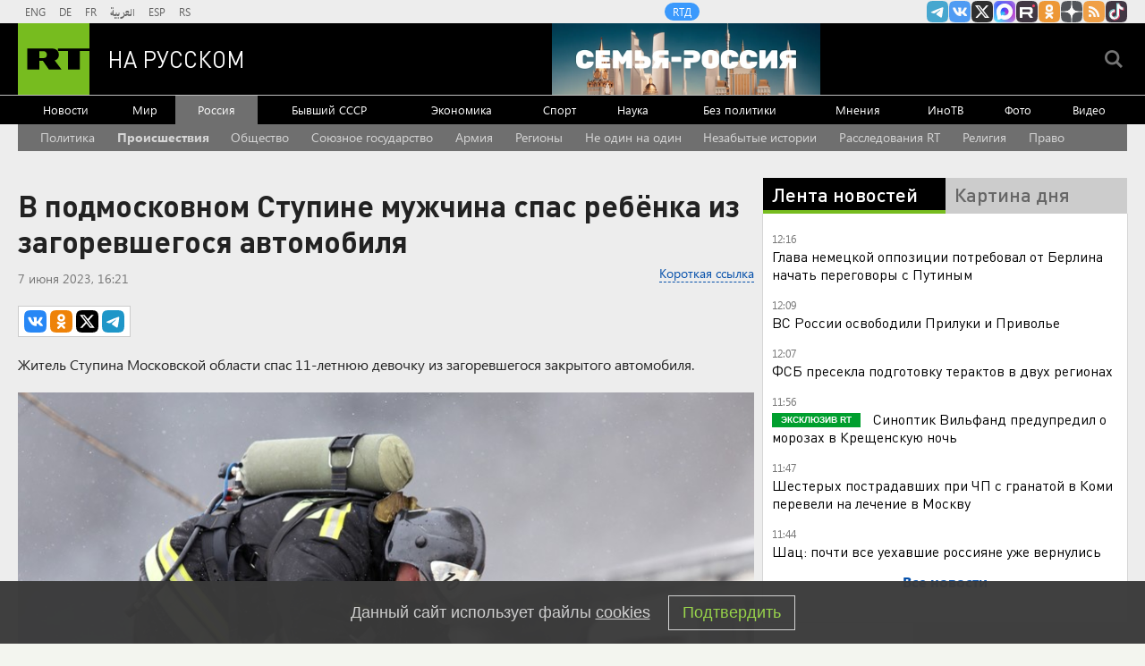

--- FILE ---
content_type: text/html
request_url: https://tns-counter.ru/nc01a**R%3Eundefined*rt_ru/ru/UTF-8/tmsec=rt_ru/904160574***
body_size: -73
content:
53136508696B5412X1768641554:53136508696B5412X1768641554

--- FILE ---
content_type: application/javascript
request_url: https://smi2.ru/counter/settings?payload=CMi7AhjO1IHavDM6JDZkOWU5MTZkLTk3NWEtNDZlMC1hODk3LWMzM2Y2MTM2Mjc1MQ&cb=_callbacks____0mki3intb
body_size: 1520
content:
_callbacks____0mki3intb("[base64]");

--- FILE ---
content_type: text/javascript; charset=utf-8
request_url: https://rb.infox.sg/json?id=904&adblock=false&o=20
body_size: 4868
content:
[{"img": "https://rb.infox.sg/img/896375/image_2.jpg?301", "width": "70", "height": "50", "bg_hex": "#BBC1BB", "bg_rgb": "187,193,187", "text_color": "#000", "timestamp": "1768641558647", "created": "1768380468033", "id": "896375", "title": "Путь к деменции начинается с челюсти", "category": "health", "body": "Недавнее исследование японских ученых пролило свет на пугающую взаимосвязь между состоянием полости рта и сохранением ясности нашего сознания.С возрастом многие", "source": "howto-news.info", "linkTarget": "byDefault", "url": "//rb.infox.sg/click?aid=896375&type=exchange&id=904&su=aHR0cHM6Ly9jaXMuaW5mb3guc2cvb3RoZXJzL25ld3MvNW5EQ2ovP3V0bV9zb3VyY2U9cnVzc2lhbi5ydC5jb20mdXRtX2NhbXBhaWduPTkwNCZ1dG1fbWVkaXVtPWV4Y2hhbmdlJnV0bV9jb250ZW50PWhvd3RvLW5ld3MuaW5mbyZpZD1ydXNzaWFuLnJ0LmNvbW=="}, {"img": "https://rb.infox.sg/img/896715/image_2.jpg?539", "width": "70", "height": "50", "bg_hex": "#0C130F", "bg_rgb": "12,19,15", "text_color": "#fff", "timestamp": "1768641558647", "created": "1768462399120", "id": "896715", "title": "Голландец описал впечатления от российского города", "category": "others", "body": "Голландский тревел-блогер Махил Снейп, который живет в России, поделился впечатлениями от зимней поездки в Санкт-Петербург. Ему город очень понравился.", "source": "abnews.ru", "linkTarget": "byDefault", "url": "//rb.infox.sg/click?aid=896715&type=exchange&id=904&su=aHR0cHM6Ly9jaXMuaW5mb3guc2cvb3RoZXJzL25ld3MvNW5MT0YvP3V0bV9zb3VyY2U9cnVzc2lhbi5ydC5jb20mdXRtX2NhbXBhaWduPTkwNCZ1dG1fbWVkaXVtPWV4Y2hhbmdlJnV0bV9jb250ZW50PWFibmV3cy5ydSZpZD1ydXNzaWFuLnJ0LmNvbW=="}, {"img": "https://rb.infox.sg/img/897123/image_2.jpg?365", "width": "70", "height": "50", "bg_hex": "#41404B", "bg_rgb": "65,64,75", "text_color": "#fff", "timestamp": "1768641558647", "created": "1768554585639", "id": "897123", "title": "Ничего себе. Россия ударила по НАТО неожиданным образом", "category": "politics", "body": "Sohu: Интерес США к Гренландии вызвал в России нестандартную реакцию. Она ударила по НАТО неожиданным образом. Всё сделал Дмитрий Медведев.", "source": "howto-news.info", "linkTarget": "byDefault", "url": "//rb.infox.sg/click?aid=897123&type=exchange&id=904&su=aHR0cHM6Ly9jaXMuaW5mb3guc2cvb3RoZXJzL25ld3MvNW81TTEvP3V0bV9zb3VyY2U9cnVzc2lhbi5ydC5jb20mdXRtX2NhbXBhaWduPTkwNCZ1dG1fbWVkaXVtPWV4Y2hhbmdlJnV0bV9jb250ZW50PWhvd3RvLW5ld3MuaW5mbyZpZD1ydXNzaWFuLnJ0LmNvbW=="}, {"img": "https://rb.infox.sg/img/895724/image_2.jpg?421", "width": "70", "height": "50", "bg_hex": "#C8C3C7", "bg_rgb": "200,195,199", "text_color": "#000", "timestamp": "1768641558647", "created": "1768212063322", "id": "895724", "title": "Доктор Мясников назвал лекарства, способные заменить статины", "category": "health", "body": "Вам прописали статины, но от них ломит мышцы и болит голова? Оказывается, у современной медицины есть прекрасная альтернатива. Статины \u2014это", "source": "howto-news.info", "linkTarget": "byDefault", "url": "//rb.infox.sg/click?aid=895724&type=exchange&id=904&su=aHR0cHM6Ly9jaXMuaW5mb3guc2cvb3RoZXJzL25ld3MvNW5kVFEvP3V0bV9zb3VyY2U9cnVzc2lhbi5ydC5jb20mdXRtX2NhbXBhaWduPTkwNCZ1dG1fbWVkaXVtPWV4Y2hhbmdlJnV0bV9jb250ZW50PWhvd3RvLW5ld3MuaW5mbyZpZD1ydXNzaWFuLnJ0LmNvbW=="}, {"img": "https://rb.infox.sg/img/896640/image_2.jpg?291", "width": "70", "height": "50", "bg_hex": "#3E364F", "bg_rgb": "62,54,79", "text_color": "#fff", "timestamp": "1768641558647", "created": "1768406862686", "id": "896640", "title": "Минздрав США удивился, что Трамп «еще жив»", "category": "politics", "body": "Глава Минздрава США удивился тому, что Трамп \"еще жив\", учитывая его питание фастфудом. В своем рационе американский лидер предпочитает еду", "source": "howto-news.info", "linkTarget": "byDefault", "url": "//rb.infox.sg/click?aid=896640&type=exchange&id=904&su=aHR0cHM6Ly9jaXMuaW5mb3guc2cvb3RoZXJzL25ld3MvNW5IekQvP3V0bV9zb3VyY2U9cnVzc2lhbi5ydC5jb20mdXRtX2NhbXBhaWduPTkwNCZ1dG1fbWVkaXVtPWV4Y2hhbmdlJnV0bV9jb250ZW50PWhvd3RvLW5ld3MuaW5mbyZpZD1ydXNzaWFuLnJ0LmNvbW=="}]

--- FILE ---
content_type: application/javascript; charset=utf-8
request_url: https://mediametrics.ru/partner/inject/online.jsonp.ru.js
body_size: 5324
content:
callbackJsonpMediametrics( [{"id": "19598878", "image": "//mediametrics.ru/partner/inject/img/19598878.jpg", "title": "Секрет долгой жизни оказался неожиданным: чем питалась женщина, прожившая 117 лет", "source": "prokazan.ru", "link": "//mediametrics.ru/click;mmet/site_ru?//mediametrics.ru/rating/ru/online.html?article=19598878", "favicon": "//mediametrics.ru/favicon/prokazan.ru.ico"},{"id": "52749494", "image": "//mediametrics.ru/partner/inject/img/52749494.jpg", "title": "В Москве началось прощание с актером Золотовицким", "source": "tvzvezda.ru", "link": "//mediametrics.ru/click;mmet/site_ru?//mediametrics.ru/rating/ru/online.html?article=52749494", "favicon": "//mediametrics.ru/favicon/tvzvezda.ru.ico"},{"id": "67493102", "image": "//mediametrics.ru/partner/inject/img/67493102.jpg", "title": "В Запорожской области прогремели взрывы", "source": "ria.ru", "link": "//mediametrics.ru/click;mmet/site_ru?//mediametrics.ru/rating/ru/online.html?article=67493102", "favicon": "//mediametrics.ru/favicon/ria.ru.ico"},{"id": "17240135", "image": "//mediametrics.ru/partner/inject/img/17240135.jpg", "title": "По России ударили 50-градусные морозы: в каких регионах температура упала на 20 градусов ниже нормы", "source": "kp.ru", "link": "//mediametrics.ru/click;mmet/site_ru?//mediametrics.ru/rating/ru/online.html?article=17240135", "favicon": "//mediametrics.ru/favicon/kp.ru.ico"},{"id": "34592901", "image": "//mediametrics.ru/partner/inject/img/34592901.jpg", "title": "«Салават Юлаев» сыграет с «Автомобилистом». Где и во сколько смотреть игру?", "source": "gorobzor.ru", "link": "//mediametrics.ru/click;mmet/site_ru?//mediametrics.ru/rating/ru/online.html?article=34592901", "favicon": "//mediametrics.ru/favicon/gorobzor.ru.ico"},{"id": "60553519", "image": "//mediametrics.ru/partner/inject/img/60553519.jpg", "title": "«Че ты орешь, ты еще не рожаешь». Кто настоящий виновник гибели девяти младенцев в новокузнецком роддоме?", "source": "runews24.ru", "link": "//mediametrics.ru/click;mmet/site_ru?//mediametrics.ru/rating/ru/online.html?article=60553519", "favicon": "//mediametrics.ru/favicon/runews24.ru.ico"},{"id": "61803092", "image": "//mediametrics.ru/partner/inject/img/61803092.jpg", "title": "В Карелии три женщины рожали во время блэкаута при свете фонариков", "source": "gubdaily.ru", "link": "//mediametrics.ru/click;mmet/site_ru?//mediametrics.ru/rating/ru/online.html?article=61803092", "favicon": "//mediametrics.ru/favicon/gubdaily.ru.ico"},{"id": "80372489", "image": "//mediametrics.ru/partner/inject/img/80372489.jpg", "title": "Сводки СВО, 17 января, главное: Уничтожена ГКС «Бильче-Волица» во Львовской области", "source": "svpressa.ru", "link": "//mediametrics.ru/click;mmet/site_ru?//mediametrics.ru/rating/ru/online.html?article=80372489", "favicon": "//mediametrics.ru/favicon/svpressa.ru.ico"},{"id": "3479495", "image": "//mediametrics.ru/partner/inject/img/3479495.jpg", "title": "Опытные агрономы никогда не выбрасывают луковую шелуху: легко преображает грядки", "source": "news102.ru", "link": "//mediametrics.ru/click;mmet/site_ru?//mediametrics.ru/rating/ru/online.html?article=3479495", "favicon": "//mediametrics.ru/favicon/news102.ru.ico"},{"id": "35911682", "image": "//mediametrics.ru/partner/inject/img/35911682.jpg", "title": "&quot;Евраз&quot; инвестировал в новое оборудование на коксохимическом производстве", "source": "1prime.ru", "link": "//mediametrics.ru/click;mmet/site_ru?//mediametrics.ru/rating/ru/online.html?article=35911682", "favicon": "//mediametrics.ru/favicon/1prime.ru.ico"},{"id": "33595555", "image": "//mediametrics.ru/partner/inject/img/33595555.jpg", "title": "«Лицо стало похоже не пойми на что»: как Александр Половцев, отец троих детей, боролся с зависимостью, и почему его бывшая жена подружилась с новой ✿✔️ TVCenter.ru", "source": "www.tvcenter.ru", "link": "//mediametrics.ru/click;mmet/site_ru?//mediametrics.ru/rating/ru/online.html?article=33595555", "favicon": "//mediametrics.ru/favicon/www.tvcenter.ru.ico"},{"id": "9861478", "image": "//mediametrics.ru/partner/inject/img/9861478.jpg", "title": "Трагедия в Новокузнецке, протесты в Иране и спор вокруг Гренландии", "source": "www.kommersant.ru", "link": "//mediametrics.ru/click;mmet/site_ru?//mediametrics.ru/rating/ru/online.html?article=9861478", "favicon": "//mediametrics.ru/favicon/www.kommersant.ru.ico"},{"id": "4656534", "image": "//mediametrics.ru/partner/inject/img/4656534.jpg", "title": "Водитель выехал на «встречку» на Кольском проспекте в Мурманске [видео]", "source": "severpost.ru", "link": "//mediametrics.ru/click;mmet/site_ru?//mediametrics.ru/rating/ru/online.html?article=4656534", "favicon": "//mediametrics.ru/favicon/severpost.ru.ico"},{"id": "12427700", "image": "//mediametrics.ru/partner/inject/img/12427700.jpg", "title": "«Отец платил за все»: куда исчезли звёзды, чья карьера закончилась вместе с родительскими деньгами ✿✔️ TVCenter.ru", "source": "www.tvcenter.ru", "link": "//mediametrics.ru/click;mmet/site_ru?//mediametrics.ru/rating/ru/online.html?article=12427700", "favicon": "//mediametrics.ru/favicon/www.tvcenter.ru.ico"},{"id": "39399865", "image": "//mediametrics.ru/partner/inject/img/39399865.jpg", "title": "Новокузнечане услышали странный хлопок и гул со стороны КМК", "source": "www.city-n.ru", "link": "//mediametrics.ru/click;mmet/site_ru?//mediametrics.ru/rating/ru/online.html?article=39399865", "favicon": "//mediametrics.ru/favicon/www.city-n.ru.ico"},{"id": "16960012", "image": "//mediametrics.ru/partner/inject/img/16960012.jpg", "title": "Дым не давал дышать: в доме жителей Сызрани вспыхнул пожар", "source": "syzran-small.ru", "link": "//mediametrics.ru/click;mmet/site_ru?//mediametrics.ru/rating/ru/online.html?article=16960012", "favicon": "//mediametrics.ru/favicon/syzran-small.ru.ico"},{"id": "45862433", "image": "//mediametrics.ru/partner/inject/img/45862433.jpg", "title": "Такая длина волос только добавляет вам возраст: смените ее и уберете несколько десятков лет - грамотный взгляд опытного парикмахера", "source": "progorod58.ru", "link": "//mediametrics.ru/click;mmet/site_ru?//mediametrics.ru/rating/ru/online.html?article=45862433", "favicon": "//mediametrics.ru/favicon/progorod58.ru.ico"},{"id": "66514573", "image": "//mediametrics.ru/partner/inject/img/66514573.jpg", "title": "Как отличить умного человека от глупого: одна меткая цитата Джека Лондона", "source": "prochepetsk.ru", "link": "//mediametrics.ru/click;mmet/site_ru?//mediametrics.ru/rating/ru/online.html?article=66514573", "favicon": "//mediametrics.ru/favicon/prochepetsk.ru.ico"},{"id": "69397386", "image": "//mediametrics.ru/partner/inject/img/69397386.jpg", "title": "Telegram-каналы сообщили о серьезном ДТП с возможным участием Адама Кадырова", "source": "tvkrasnodar.ru", "link": "//mediametrics.ru/click;mmet/site_ru?//mediametrics.ru/rating/ru/online.html?article=69397386", "favicon": "//mediametrics.ru/favicon/tvkrasnodar.ru.ico"},{"id": "21304344", "image": "//mediametrics.ru/partner/inject/img/21304344.jpg", "title": "К инциденту в Подольске подключилось полпредство Бурятии при президенте России", "source": "ulan.mk.ru", "link": "//mediametrics.ru/click;mmet/site_ru?//mediametrics.ru/rating/ru/online.html?article=21304344", "favicon": "//mediametrics.ru/favicon/ulan.mk.ru.ico"},{"id": "44510243", "image": "//mediametrics.ru/partner/inject/img/44510243.jpg", "title": "Жительница Татарстана получила срок за убийство, совершённое почти тридцать лет назад 16/01/2026 – Новости", "source": "kazanfirst.ru", "link": "//mediametrics.ru/click;mmet/site_ru?//mediametrics.ru/rating/ru/online.html?article=44510243", "favicon": "//mediametrics.ru/favicon/kazanfirst.ru.ico"},{"id": "22950993", "image": "//mediametrics.ru/partner/inject/img/22950993.jpg", "title": "«Когда исчезает надежда, остаются вера и любовь»: звезды кино прощаются с Игорем Золотовицким — ведем онлайн-репортаж", "source": "45.ru", "link": "//mediametrics.ru/click;mmet/site_ru?//mediametrics.ru/rating/ru/online.html?article=22950993", "favicon": "//mediametrics.ru/favicon/45.ru.ico"},{"id": "51550308", "image": "//mediametrics.ru/partner/inject/img/51550308.jpg", "title": "Почему нельзя есть на завтрак яйца вкрутую: как жаль, что понял это только в 40 лет", "source": "progorod62.ru", "link": "//mediametrics.ru/click;mmet/site_ru?//mediametrics.ru/rating/ru/online.html?article=51550308", "favicon": "//mediametrics.ru/favicon/progorod62.ru.ico"},{"id": "80680036", "image": "//mediametrics.ru/partner/inject/img/80680036.jpg", "title": "Европа толкает мир к глобальной войне, она должна быть наказана превентивным ударом - Караганов", "source": "www.politnavigator.news", "link": "//mediametrics.ru/click;mmet/site_ru?//mediametrics.ru/rating/ru/online.html?article=80680036", "favicon": "//mediametrics.ru/favicon/www.politnavigator.news.ico"},{"id": "69730410", "image": "//mediametrics.ru/partner/inject/img/69730410.jpg", "title": "В России с 1 февраля проиндексируют выплаты для федеральных льготников", "source": "ria.ru", "link": "//mediametrics.ru/click;mmet/site_ru?//mediametrics.ru/rating/ru/online.html?article=69730410", "favicon": "//mediametrics.ru/favicon/ria.ru.ico"},{"id": "11974842", "image": "//mediametrics.ru/partner/inject/img/11974842.jpg", "title": "Девушка лишилась зрения из-за неудачно надетых ночных линз", "source": "ura.news", "link": "//mediametrics.ru/click;mmet/site_ru?//mediametrics.ru/rating/ru/online.html?article=11974842", "favicon": "//mediametrics.ru/favicon/ura.news.ico"},{"id": "19673280", "image": "//mediametrics.ru/partner/inject/img/19673280.jpg", "title": "В Усинске ввели ограничения на аварийном мосту через Колву", "source": "usinsk-news.ru", "link": "//mediametrics.ru/click;mmet/site_ru?//mediametrics.ru/rating/ru/online.html?article=19673280", "favicon": "//mediametrics.ru/favicon/usinsk-news.ru.ico"},{"id": "26992873", "image": "//mediametrics.ru/partner/inject/img/26992873.jpg", "title": "Для блинов на Масленицу берите только эту: Роскачество выбрало марки муки без добавок и бактерий", "source": "usolie.info", "link": "//mediametrics.ru/click;mmet/site_ru?//mediametrics.ru/rating/ru/online.html?article=26992873", "favicon": "//mediametrics.ru/favicon/usolie.info.ico"},{"id": "81749253", "image": "//mediametrics.ru/partner/inject/img/81749253.jpg", "title": "Калужскую область ожидают аномальные морозы: температура опустится до -22°С", "source": "progorod40.ru", "link": "//mediametrics.ru/click;mmet/site_ru?//mediametrics.ru/rating/ru/online.html?article=81749253", "favicon": "//mediametrics.ru/favicon/progorod40.ru.ico"},{"id": "18510116", "image": "//mediametrics.ru/partner/inject/img/18510116.jpg", "title": "В Петербурге для привитых открыли выставку пистолетов «Макаров» и «Стечкин»", "source": "rossaprimavera.ru", "link": "//mediametrics.ru/click;mmet/site_ru?//mediametrics.ru/rating/ru/online.html?article=18510116", "favicon": "//mediametrics.ru/favicon/rossaprimavera.ru.ico"},{"id": "45514056", "image": "//mediametrics.ru/partner/inject/img/45514056.jpg", "title": "Трамп: у США хорошие отношения с Данией, но Гренландия нужна", "source": "russian.rt.com", "link": "//mediametrics.ru/click;mmet/site_ru?//mediametrics.ru/rating/ru/online.html?article=45514056", "favicon": "//mediametrics.ru/favicon/russian.rt.com.ico"},{"id": "82423121", "image": "//mediametrics.ru/partner/inject/img/82423121.jpg", "title": "Зеленский закончит как Чаушеску – экс-депутат Рады", "source": "www.politnavigator.net", "link": "//mediametrics.ru/click;mmet/site_ru?//mediametrics.ru/rating/ru/online.html?article=82423121", "favicon": "//mediametrics.ru/favicon/www.politnavigator.net.ico"},{"id": "34161033", "image": "//mediametrics.ru/partner/inject/img/34161033.jpg", "title": "Вторая индексация пенсий в 2026 году: кому еще повысят выплаты и будет ли доиндексация", "source": "pnz.ru", "link": "//mediametrics.ru/click;mmet/site_ru?//mediametrics.ru/rating/ru/online.html?article=34161033", "favicon": "//mediametrics.ru/favicon/pnz.ru.ico"},{"id": "68995487", "image": "//mediametrics.ru/partner/inject/img/68995487.jpg", "title": "«Кияүгә чыккач ике көндә һәммәсен өйрәнәсең»: Гүзәл Уразова Эллариның соравына җавап бирә", "source": "intertat.tatar", "link": "//mediametrics.ru/click;mmet/site_ru?//mediametrics.ru/rating/ru/online.html?article=68995487", "favicon": "//mediametrics.ru/favicon/intertat.tatar.ico"},{"id": "35359168", "image": "//mediametrics.ru/partner/inject/img/35359168.jpg", "title": "Участника СВО из Челябинской области не увольняют вопреки указу президента РФ", "source": "ura.news", "link": "//mediametrics.ru/click;mmet/site_ru?//mediametrics.ru/rating/ru/online.html?article=35359168", "favicon": "//mediametrics.ru/favicon/ura.news.ico"},{"id": "6971849", "image": "//mediametrics.ru/partner/inject/img/6971849.jpg", "title": "«Он — артист старой когорты звезд»: сколько заработал Валерий Леонтьев за новогодние праздники ✿✔️ TVCenter.ru", "source": "www.tvcenter.ru", "link": "//mediametrics.ru/click;mmet/site_ru?//mediametrics.ru/rating/ru/online.html?article=6971849", "favicon": "//mediametrics.ru/favicon/www.tvcenter.ru.ico"},{"id": "38983141", "image": "//mediametrics.ru/partner/inject/img/38983141.jpg", "title": "Журналист Артем Кригер арестован по делу об участии в экстремистской организации", "source": "www.kommersant.ru", "link": "//mediametrics.ru/click;mmet/site_ru?//mediametrics.ru/rating/ru/online.html?article=38983141", "favicon": "//mediametrics.ru/favicon/www.kommersant.ru.ico"},{"id": "44075530", "image": "//mediametrics.ru/partner/inject/img/44075530.jpg", "title": "Кафе вьетнамской кухни горит на Нижнепортовой во Владивостоке (обновляется) - PrimaMedia.ru", "source": "www.primamedia.ru", "link": "//mediametrics.ru/click;mmet/site_ru?//mediametrics.ru/rating/ru/online.html?article=44075530", "favicon": "//mediametrics.ru/favicon/www.primamedia.ru.ico"},{"id": "57963029", "image": "//mediametrics.ru/partner/inject/img/57963029.jpg", "title": "Виталий Королев встретился с начальником Управления Росгвардии Тверской области Дмитрием Сурковым", "source": "tver.mk.ru", "link": "//mediametrics.ru/click;mmet/site_ru?//mediametrics.ru/rating/ru/online.html?article=57963029", "favicon": "//mediametrics.ru/favicon/tver.mk.ru.ico"},{"id": "71809578", "image": "//mediametrics.ru/partner/inject/img/71809578.jpg", "title": "Губернатор Андрей Чибис обсудил приоритеты работы с сенатором РФ Еленой Дягилевой", "source": "www.mvestnik.ru", "link": "//mediametrics.ru/click;mmet/site_ru?//mediametrics.ru/rating/ru/online.html?article=71809578", "favicon": "//mediametrics.ru/favicon/www.mvestnik.ru.ico"},{"id": "21912107", "image": "//mediametrics.ru/partner/inject/img/21912107.jpg", "title": "Варю булгур рассыпчатым с первого раза: добавляю это в воду с самого начала — и каждое зернышко остается целым", "source": "eaomedia.ru", "link": "//mediametrics.ru/click;mmet/site_ru?//mediametrics.ru/rating/ru/online.html?article=21912107", "favicon": "//mediametrics.ru/favicon/eaomedia.ru.ico"},{"id": "20079162", "image": "//mediametrics.ru/partner/inject/img/20079162.jpg", "title": "Глава Крыма выразил соболезнования в связи со смертью Митрополита Лазаря", "source": "ridus.ru", "link": "//mediametrics.ru/click;mmet/site_ru?//mediametrics.ru/rating/ru/online.html?article=20079162", "favicon": "//mediametrics.ru/favicon/ridus.ru.ico"},{"id": "54789700", "image": "//mediametrics.ru/partner/inject/img/54789700.jpg", "title": "Житель Энгельса тратил деньги с потерянной пенсионеркой карты — Регион 64", "source": "sarnovosti.ru", "link": "//mediametrics.ru/click;mmet/site_ru?//mediametrics.ru/rating/ru/online.html?article=54789700", "favicon": "//mediametrics.ru/favicon/sarnovosti.ru.ico"},{"id": "49621583", "image": "//mediametrics.ru/partner/inject/img/49621583.jpg", "title": "В Стерлитамаке две женщины лишились 300 тысяч рублей из-за фейковой вакансии", "source": "newsbash.ru", "link": "//mediametrics.ru/click;mmet/site_ru?//mediametrics.ru/rating/ru/online.html?article=49621583", "favicon": "//mediametrics.ru/favicon/newsbash.ru.ico"},{"id": "35434088", "image": "//mediametrics.ru/partner/inject/img/35434088.jpg", "title": "МАГАТЭ сообщило о согласии России и Украины прекратить огонь вокруг Запорожской АЭС", "source": "www.forbes.ru", "link": "//mediametrics.ru/click;mmet/site_ru?//mediametrics.ru/rating/ru/online.html?article=35434088", "favicon": "//mediametrics.ru/favicon/www.forbes.ru.ico"},{"id": "15553138", "image": "//mediametrics.ru/partner/inject/img/15553138.jpg", "title": "Захарова: Запад готовит информационную волну пропаганды против Китая", "source": "ren.tv", "link": "//mediametrics.ru/click;mmet/site_ru?//mediametrics.ru/rating/ru/online.html?article=15553138", "favicon": "//mediametrics.ru/favicon/ren.tv.ico"}] );